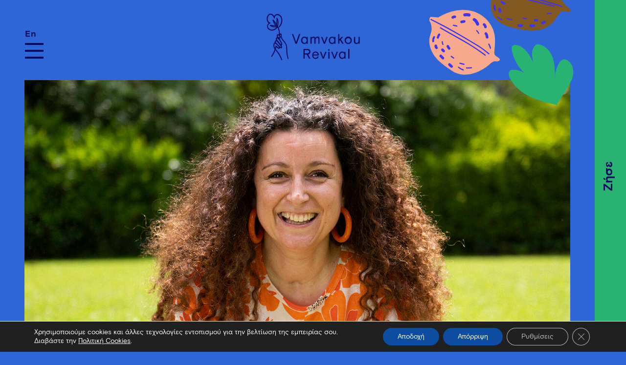

--- FILE ---
content_type: text/html; charset=UTF-8
request_url: https://www.vamvakourevival.org/event/staying-alive/
body_size: 15776
content:
<!DOCTYPE html><html lang="el" xmlns:og="http://opengraphprotocol.org/schema/" xmlns:fb="http://www.facebook.com/2008/fbml"><head><meta charset="UTF-8"><meta name="viewport" content="width=device-width, initial-scale=1"><link rel="profile" href="http://gmpg.org/xfn/11"><link rel="apple-touch-icon" sizes="180x180" href="https://www.vamvakourevival.org/wp-content/themes/vamvakou/dist/assets/images/favicon/apple-touch-icon.png"><link rel="icon" type="image/png" sizes="32x32" href="https://www.vamvakourevival.org/wp-content/themes/vamvakou/dist/assets/images/favicon/favicon-32x32.png"><link rel="icon" type="image/png" sizes="16x16" href="https://www.vamvakourevival.org/wp-content/themes/vamvakou/dist/assets/images/favicon/favicon-16x16.png"><link rel="manifest" href="https://www.vamvakourevival.org/wp-content/themes/vamvakou/dist/assets/images/favicon/site.webmanifest"><link rel="mask-icon" href="https://www.vamvakourevival.org/wp-content/themes/vamvakou/dist/assets/images/favicon/safari-pinned-tab.svg" color="#0c0b5e"><meta name="msapplication-TileColor" content="#ffffff"><meta name="theme-color" content="#ffffff"><meta name='robots' content='index, follow, max-image-preview:large, max-snippet:-1, max-video-preview:-1' /><link rel="alternate" hreflang="el" href="https://www.vamvakourevival.org/event/staying-alive/" /><link rel="alternate" hreflang="en" href="https://www.vamvakourevival.org/en/event/staying-alive/" /><link rel="alternate" hreflang="x-default" href="https://www.vamvakourevival.org/event/staying-alive/" /><link media="all" href="https://www.vamvakourevival.org/wp-content/cache/autoptimize/css/autoptimize_972ed3aaf6e386a98703dc43c329a4d9.css" rel="stylesheet"><link media="print" href="https://www.vamvakourevival.org/wp-content/cache/autoptimize/css/autoptimize_e84a81d26b93cb071ba03ea6aa3755a3.css" rel="stylesheet"><link media="screen" href="https://www.vamvakourevival.org/wp-content/cache/autoptimize/css/autoptimize_a71bbcaf609786ea4f8584b4ea213e10.css" rel="stylesheet"><title>Staying Alive (Σχεδόν Πέθανα) με την Κατερίνα Βρανά - Βαμβακού</title><meta name="description" content="Η αγαπημένη stand-up κωμικός, με όπλο το χιούμορ, μετέτρεψε τη συνάντησή της με το θάνατο σε πηγή αισιοδοξίας, έμπνευσης και δύναμης για ζωή." /><link rel="canonical" href="https://www.vamvakourevival.org/event/staying-alive/" /><meta property="og:locale" content="el_GR" /><meta property="og:type" content="article" /><meta property="og:title" content="Staying Alive (Σχεδόν Πέθανα) με την Κατερίνα Βρανά - Βαμβακού" /><meta property="og:description" content="Η αγαπημένη stand-up κωμικός, με όπλο το χιούμορ, μετέτρεψε τη συνάντησή της με το θάνατο σε πηγή αισιοδοξίας, έμπνευσης και δύναμης για ζωή." /><meta property="og:url" content="https://www.vamvakourevival.org/event/staying-alive/" /><meta property="og:site_name" content="Βαμβακού" /><meta property="og:image" content="https://www.vamvakourevival.org/wp-content/uploads/2022/06/DSC_9585.jpg" /><meta property="og:image:width" content="1486" /><meta property="og:image:height" content="991" /><meta property="og:image:type" content="image/jpeg" /><meta name="twitter:card" content="summary_large_image" /><meta name="twitter:label1" content="Εκτιμώμενος χρόνος ανάγνωσης" /><meta name="twitter:data1" content="1 λεπτό" /> <script type="application/ld+json" class="yoast-schema-graph">{"@context":"https://schema.org","@graph":[{"@type":"WebPage","@id":"https://www.vamvakourevival.org/event/staying-alive/","url":"https://www.vamvakourevival.org/event/staying-alive/","name":"Staying Alive (Σχεδόν Πέθανα) με την Κατερίνα Βρανά - Βαμβακού","isPartOf":{"@id":"https://www.vamvakourevival.org/#website"},"primaryImageOfPage":{"@id":"https://www.vamvakourevival.org/event/staying-alive/#primaryimage"},"image":{"@id":"https://www.vamvakourevival.org/event/staying-alive/#primaryimage"},"thumbnailUrl":"https://www.vamvakourevival.org/wp-content/uploads/2022/06/DSC_9585.jpg","datePublished":"2022-06-02T11:22:28+00:00","description":"Η αγαπημένη stand-up κωμικός, με όπλο το χιούμορ, μετέτρεψε τη συνάντησή της με το θάνατο σε πηγή αισιοδοξίας, έμπνευσης και δύναμης για ζωή.","breadcrumb":{"@id":"https://www.vamvakourevival.org/event/staying-alive/#breadcrumb"},"inLanguage":"el","potentialAction":[{"@type":"ReadAction","target":["https://www.vamvakourevival.org/event/staying-alive/"]}]},{"@type":"ImageObject","inLanguage":"el","@id":"https://www.vamvakourevival.org/event/staying-alive/#primaryimage","url":"https://www.vamvakourevival.org/wp-content/uploads/2022/06/DSC_9585.jpg","contentUrl":"https://www.vamvakourevival.org/wp-content/uploads/2022/06/DSC_9585.jpg","width":1486,"height":991},{"@type":"BreadcrumbList","@id":"https://www.vamvakourevival.org/event/staying-alive/#breadcrumb","itemListElement":[{"@type":"ListItem","position":1,"name":"Home","item":"https://www.vamvakourevival.org/"},{"@type":"ListItem","position":2,"name":"Εκδηλώσεις","item":"https://www.vamvakourevival.org/events/"},{"@type":"ListItem","position":3,"name":"Staying Alive (Σχεδόν Πέθανα) με την Κατερίνα Βρανά"}]},{"@type":"WebSite","@id":"https://www.vamvakourevival.org/#website","url":"https://www.vamvakourevival.org/","name":"Βαμβακού","description":"Vamvakou Revival","potentialAction":[{"@type":"SearchAction","target":{"@type":"EntryPoint","urlTemplate":"https://www.vamvakourevival.org/?s={search_term_string}"},"query-input":{"@type":"PropertyValueSpecification","valueRequired":true,"valueName":"search_term_string"}}],"inLanguage":"el"},{"@type":"Event","name":"Staying Alive (Σχεδόν Πέθανα) με την Κατερίνα Βρανά","description":"Η αγαπημένη stand-up κωμικός, με όπλο της το χιούμορ, κατάφερε να μετατρέψει τη συνάντησή της με το θάνατο σε πηγή αισιοδοξίας, έμπνευσης και δύναμης για ζωή. Αυτή τη συνάντηση, καθώς [&hellip;]","image":{"@id":"https://www.vamvakourevival.org/event/staying-alive/#primaryimage"},"url":"https://www.vamvakourevival.org/event/staying-alive/","offers":[{"@type":"Offer","url":"https://www.vamvakourevival.org/event/staying-alive/","price":0,"availability":"InStock","priceCurrency":"EUR","validFrom":"2022-05-02T00:00:00+00:00","validThrough":"2022-07-01T00:00:00+00:00"}],"eventAttendanceMode":"https://schema.org/OfflineEventAttendanceMode","eventStatus":"https://schema.org/EventScheduled","startDate":"2022-07-01T20:30:00+00:00","endDate":"2022-07-01T22:00:00+00:00","location":{"@type":"Place","name":"Σχολείο","description":"Δημοτικό σχολείο Βαμβακούς","url":"https://www.vamvakourevival.org/choros-diexagogis/scholio/","address":{"@type":"PostalAddress","streetAddress":"Βαμβακού","addressLocality":"Βαμβακού","addressRegion":"Λακωνίας","postalCode":"23067","addressCountry":"Ελλάδα"},"geo":{"@type":"GeoCoordinates","latitude":37.24335500000000109821485239081084728240966796875,"longitude":22.553751999999999355850377469323575496673583984375},"telephone":"2731-0-89703","sameAs":""},"@id":"https://www.vamvakourevival.org/event/staying-alive/#event","mainEntityOfPage":{"@id":"https://www.vamvakourevival.org/event/staying-alive/"}}]}</script> <link rel='dns-prefetch' href='//connect.facebook.net' /><link rel='dns-prefetch' href='//code.jquery.com' /><link rel="alternate" type="application/rss+xml" title="Ροή RSS &raquo; Βαμβακού" href="https://www.vamvakourevival.org/feed/" /><link rel="alternate" type="application/rss+xml" title="Ροή Σχολίων &raquo; Βαμβακού" href="https://www.vamvakourevival.org/comments/feed/" /><link rel="alternate" type="text/calendar" title="Βαμβακού &raquo; iCal Τροφοδοσία" href="https://www.vamvakourevival.org/events/?ical=1" /> <script type="text/javascript">window._wpemojiSettings = {"baseUrl":"https:\/\/s.w.org\/images\/core\/emoji\/16.0.1\/72x72\/","ext":".png","svgUrl":"https:\/\/s.w.org\/images\/core\/emoji\/16.0.1\/svg\/","svgExt":".svg","source":{"concatemoji":"https:\/\/www.vamvakourevival.org\/wp-includes\/js\/wp-emoji-release.min.js?ver=072806f650376670dfd8779ea9bbd52a"}};
/*! This file is auto-generated */
!function(s,n){var o,i,e;function c(e){try{var t={supportTests:e,timestamp:(new Date).valueOf()};sessionStorage.setItem(o,JSON.stringify(t))}catch(e){}}function p(e,t,n){e.clearRect(0,0,e.canvas.width,e.canvas.height),e.fillText(t,0,0);var t=new Uint32Array(e.getImageData(0,0,e.canvas.width,e.canvas.height).data),a=(e.clearRect(0,0,e.canvas.width,e.canvas.height),e.fillText(n,0,0),new Uint32Array(e.getImageData(0,0,e.canvas.width,e.canvas.height).data));return t.every(function(e,t){return e===a[t]})}function u(e,t){e.clearRect(0,0,e.canvas.width,e.canvas.height),e.fillText(t,0,0);for(var n=e.getImageData(16,16,1,1),a=0;a<n.data.length;a++)if(0!==n.data[a])return!1;return!0}function f(e,t,n,a){switch(t){case"flag":return n(e,"\ud83c\udff3\ufe0f\u200d\u26a7\ufe0f","\ud83c\udff3\ufe0f\u200b\u26a7\ufe0f")?!1:!n(e,"\ud83c\udde8\ud83c\uddf6","\ud83c\udde8\u200b\ud83c\uddf6")&&!n(e,"\ud83c\udff4\udb40\udc67\udb40\udc62\udb40\udc65\udb40\udc6e\udb40\udc67\udb40\udc7f","\ud83c\udff4\u200b\udb40\udc67\u200b\udb40\udc62\u200b\udb40\udc65\u200b\udb40\udc6e\u200b\udb40\udc67\u200b\udb40\udc7f");case"emoji":return!a(e,"\ud83e\udedf")}return!1}function g(e,t,n,a){var r="undefined"!=typeof WorkerGlobalScope&&self instanceof WorkerGlobalScope?new OffscreenCanvas(300,150):s.createElement("canvas"),o=r.getContext("2d",{willReadFrequently:!0}),i=(o.textBaseline="top",o.font="600 32px Arial",{});return e.forEach(function(e){i[e]=t(o,e,n,a)}),i}function t(e){var t=s.createElement("script");t.src=e,t.defer=!0,s.head.appendChild(t)}"undefined"!=typeof Promise&&(o="wpEmojiSettingsSupports",i=["flag","emoji"],n.supports={everything:!0,everythingExceptFlag:!0},e=new Promise(function(e){s.addEventListener("DOMContentLoaded",e,{once:!0})}),new Promise(function(t){var n=function(){try{var e=JSON.parse(sessionStorage.getItem(o));if("object"==typeof e&&"number"==typeof e.timestamp&&(new Date).valueOf()<e.timestamp+604800&&"object"==typeof e.supportTests)return e.supportTests}catch(e){}return null}();if(!n){if("undefined"!=typeof Worker&&"undefined"!=typeof OffscreenCanvas&&"undefined"!=typeof URL&&URL.createObjectURL&&"undefined"!=typeof Blob)try{var e="postMessage("+g.toString()+"("+[JSON.stringify(i),f.toString(),p.toString(),u.toString()].join(",")+"));",a=new Blob([e],{type:"text/javascript"}),r=new Worker(URL.createObjectURL(a),{name:"wpTestEmojiSupports"});return void(r.onmessage=function(e){c(n=e.data),r.terminate(),t(n)})}catch(e){}c(n=g(i,f,p,u))}t(n)}).then(function(e){for(var t in e)n.supports[t]=e[t],n.supports.everything=n.supports.everything&&n.supports[t],"flag"!==t&&(n.supports.everythingExceptFlag=n.supports.everythingExceptFlag&&n.supports[t]);n.supports.everythingExceptFlag=n.supports.everythingExceptFlag&&!n.supports.flag,n.DOMReady=!1,n.readyCallback=function(){n.DOMReady=!0}}).then(function(){return e}).then(function(){var e;n.supports.everything||(n.readyCallback(),(e=n.source||{}).concatemoji?t(e.concatemoji):e.wpemoji&&e.twemoji&&(t(e.twemoji),t(e.wpemoji)))}))}((window,document),window._wpemojiSettings);</script> <link rel='stylesheet' id='dashicons-css' href='https://www.vamvakourevival.org/wp-includes/css/dashicons.min.css?ver=072806f650376670dfd8779ea9bbd52a' type='text/css' media='all' /> <script type="text/javascript" src="https://code.jquery.com/jquery-3.7.1.min.js?ver=3.7.1" id="jquery-js"></script> <script type="text/javascript" id="wc-add-to-cart-js-extra">var wc_add_to_cart_params = {"ajax_url":"\/wp-admin\/admin-ajax.php","wc_ajax_url":"\/?wc-ajax=%%endpoint%%","i18n_view_cart":"\u039a\u03b1\u03bb\u03ac\u03b8\u03b9","cart_url":"https:\/\/www.vamvakourevival.org\/checkout\/","is_cart":"","cart_redirect_after_add":"no"};</script> <script type="text/javascript" id="woocommerce-js-extra">var woocommerce_params = {"ajax_url":"\/wp-admin\/admin-ajax.php","wc_ajax_url":"\/?wc-ajax=%%endpoint%%","i18n_password_show":"\u0395\u03bc\u03c6\u03ac\u03bd\u03b9\u03c3\u03b7 \u03c3\u03c5\u03bd\u03b8\u03b7\u03bc\u03b1\u03c4\u03b9\u03ba\u03bf\u03cd","i18n_password_hide":"\u0391\u03c0\u03cc\u03ba\u03c1\u03c5\u03c8\u03b7 \u03c3\u03c5\u03bd\u03b8\u03b7\u03bc\u03b1\u03c4\u03b9\u03ba\u03bf\u03cd"};</script> <script type="text/javascript" id="loadmore-js-extra">var loadmore_params = {"ajaxurl":"https:\/\/www.vamvakourevival.org\/wp-admin\/admin-ajax.php","posts":"{\"page\":0,\"post_type\":\"tribe_events\",\"error\":\"\",\"m\":\"\",\"p\":24697,\"post_parent\":\"\",\"subpost\":\"\",\"subpost_id\":\"\",\"attachment\":\"\",\"attachment_id\":0,\"pagename\":\"\",\"page_id\":\"\",\"second\":\"\",\"minute\":\"\",\"hour\":\"\",\"day\":0,\"monthnum\":0,\"year\":0,\"w\":0,\"category_name\":\"\",\"tag\":\"\",\"cat\":\"\",\"tag_id\":\"\",\"author\":\"\",\"author_name\":\"\",\"feed\":\"\",\"tb\":\"\",\"paged\":0,\"meta_key\":\"\",\"meta_value\":\"\",\"preview\":\"\",\"s\":\"\",\"sentence\":\"\",\"title\":\"\",\"fields\":\"all\",\"menu_order\":\"\",\"embed\":\"\",\"category__in\":[],\"category__not_in\":[],\"category__and\":[],\"post__in\":[],\"post__not_in\":[],\"post_name__in\":[],\"tag__in\":[],\"tag__not_in\":[],\"tag__and\":[],\"tag_slug__in\":[],\"tag_slug__and\":[],\"post_parent__in\":[],\"post_parent__not_in\":[],\"author__in\":[],\"author__not_in\":[],\"search_columns\":[],\"_wpml_backup\":{\"tribe_events\":\"staying-alive\"},\"name\":\"staying-alive\",\"tribe_remove_date_filters\":true,\"tribe_include_date_meta\":false,\"ignore_sticky_posts\":false,\"suppress_filters\":false,\"cache_results\":true,\"update_post_term_cache\":true,\"update_menu_item_cache\":false,\"lazy_load_term_meta\":true,\"update_post_meta_cache\":true,\"posts_per_page\":10,\"nopaging\":false,\"comments_per_page\":\"50\",\"no_found_rows\":false,\"order\":\"DESC\"}","current_page":"1","max_page":"0"};</script> <link rel="https://api.w.org/" href="https://www.vamvakourevival.org/wp-json/" /><link rel="alternate" title="JSON" type="application/json" href="https://www.vamvakourevival.org/wp-json/wp/v2/tribe_events/24697" /><link rel="EditURI" type="application/rsd+xml" title="RSD" href="https://www.vamvakourevival.org/xmlrpc.php?rsd" /><link rel='shortlink' href='https://www.vamvakourevival.org/?p=24697' /><link rel="alternate" title="oEmbed (JSON)" type="application/json+oembed" href="https://www.vamvakourevival.org/wp-json/oembed/1.0/embed?url=https%3A%2F%2Fwww.vamvakourevival.org%2Fevent%2Fstaying-alive%2F" /><link rel="alternate" title="oEmbed (XML)" type="text/xml+oembed" href="https://www.vamvakourevival.org/wp-json/oembed/1.0/embed?url=https%3A%2F%2Fwww.vamvakourevival.org%2Fevent%2Fstaying-alive%2F&#038;format=xml" /><meta name="generator" content="WPML ver:4.8.5 stt:1,13;" /><meta name="et-api-version" content="v1"><meta name="et-api-origin" content="https://www.vamvakourevival.org"><link rel="https://theeventscalendar.com/" href="https://www.vamvakourevival.org/wp-json/tribe/tickets/v1/" /><meta name="tec-api-version" content="v1"><meta name="tec-api-origin" content="https://www.vamvakourevival.org"><link rel="alternate" href="https://www.vamvakourevival.org/wp-json/tribe/events/v1/events/24697" /> <noscript><style>.woocommerce-product-gallery{ opacity: 1 !important; }</style></noscript></head><body class="wp-singular tribe_events-template-default single single-tribe_events postid-24697 wp-theme-vamvakou theme-vamvakou woocommerce-no-js tribe-events-page-template tribe-no-js tec-no-tickets-on-recurring tec-no-rsvp-on-recurring tribe-filter-live simple-blue-bgd event-cat-6 events-single tribe-events-style-full tribe-events-style-theme tribe-theme-vamvakou"><div id="page" class="site"><header id="masthead" class="site-header inner" role="banner"><nav id="site-navigation" class="main-navigation" role="navigation"><div class="site-branding"><div class="logo"><p class="site-title"><a href="https://www.vamvakourevival.org/" rel="home"> <noscript><img src="https://www.vamvakourevival.org/wp-content/themes/vamvakou/dist/assets/images/vamvakou-revival-logo.svg" alt="Βαμβακού"></noscript><img class="lazyload" src='data:image/svg+xml,%3Csvg%20xmlns=%22http://www.w3.org/2000/svg%22%20viewBox=%220%200%20210%20140%22%3E%3C/svg%3E' data-src="https://www.vamvakourevival.org/wp-content/themes/vamvakou/dist/assets/images/vamvakou-revival-logo.svg" alt="Βαμβακού"> </a></p></div></div><div class="langs-btn"><div class="wpml-ls-statics-shortcode_actions wpml-ls wpml-ls-legacy-list-horizontal"><ul role="menu"><li class="wpml-ls-slot-shortcode_actions wpml-ls-item wpml-ls-item-el wpml-ls-current-language wpml-ls-first-item wpml-ls-item-legacy-list-horizontal" role="none"> <a href="https://www.vamvakourevival.org/event/staying-alive/" class="wpml-ls-link" role="menuitem" > <span class="wpml-ls-native" role="menuitem">Ελ</span></a></li><li class="wpml-ls-slot-shortcode_actions wpml-ls-item wpml-ls-item-en wpml-ls-last-item wpml-ls-item-legacy-list-horizontal" role="none"> <a href="https://www.vamvakourevival.org/en/event/staying-alive/" class="wpml-ls-link" role="menuitem"  aria-label="Μετάβαση σε En" title="Μετάβαση σε En" > <span class="wpml-ls-native" lang="en">En</span></a></li></ul></div></div> <button class="menu-toggle" aria-controls="primary-menu" aria-expanded="false"><span>MENU</span></button><div class="links"><div class="langs"><div class="wpml-ls-statics-shortcode_actions wpml-ls wpml-ls-legacy-list-horizontal"><ul role="menu"><li class="wpml-ls-slot-shortcode_actions wpml-ls-item wpml-ls-item-el wpml-ls-current-language wpml-ls-first-item wpml-ls-item-legacy-list-horizontal" role="none"> <a href="https://www.vamvakourevival.org/event/staying-alive/" class="wpml-ls-link" role="menuitem" > <span class="wpml-ls-native" role="menuitem">Ελ</span></a></li><li class="wpml-ls-slot-shortcode_actions wpml-ls-item wpml-ls-item-en wpml-ls-last-item wpml-ls-item-legacy-list-horizontal" role="none"> <a href="https://www.vamvakourevival.org/en/event/staying-alive/" class="wpml-ls-link" role="menuitem"  aria-label="Μετάβαση σε En" title="Μετάβαση σε En" > <span class="wpml-ls-native" lang="en">En</span></a></li></ul></div></div><div class="social"> <a href="https://www.facebook.com/VamvakouRevival/" target="_blank" class="facebook">facebook</a> <a href="https://www.instagram.com/vamvakourevivalorg/" target="_blank" class="instagram">instagram</a></div></div><div class="anim leaf"></div><div class="main_menu"><ul id="primary-menu" class="menu"><li id="menu-item-569" class="menu-item menu-item-type-custom menu-item-object-custom menu-item-has-children menu-item-569"><a href="javascript:void(0)">Ζήσε</a><ul class="sub-menu"><li id="menu-item-600" class="menu-item menu-item-type-post_type menu-item-object-page menu-item-600"><a href="https://www.vamvakourevival.org/zise-sti-vamvakou/">Ζήσε στη Βαμβακού</a></li><li id="menu-item-1737" class="menu-item menu-item-type-post_type menu-item-object-page menu-item-1737"><a href="https://www.vamvakourevival.org/remote-working/">Remote working / Digital nomads</a></li><li id="menu-item-26439" class="menu-item menu-item-type-post_type menu-item-object-page menu-item-26439"><a href="https://www.vamvakourevival.org/vamvakou-incubator/">Επιχειρηματικότητα</a></li><li id="menu-item-595" class="menu-item menu-item-type-post_type menu-item-object-page current_page_parent menu-item-595"><a href="https://www.vamvakourevival.org/istories-anthropon/">Ιστορίες ανθρώπων</a></li></ul></li><li id="menu-item-568" class="menu-item menu-item-type-custom menu-item-object-custom menu-item-has-children menu-item-568"><a href="javascript:void(0)">Επισκέψου</a><ul class="sub-menu"><li id="menu-item-599" class="menu-item menu-item-type-post_type menu-item-object-page menu-item-599"><a href="https://www.vamvakourevival.org/episkepsou-ti-vamvakou/">Επισκέψου τη Βαμβακού</a></li><li id="menu-item-4258" class="menu-item menu-item-type-post_type menu-item-object-page menu-item-4258"><a href="https://www.vamvakourevival.org/diamoni/">Πού θα μείνεις</a></li><li id="menu-item-4259" class="menu-item menu-item-type-post_type menu-item-object-page menu-item-4259"><a href="https://www.vamvakourevival.org/voureiko/">Πού θα φας</a></li><li id="menu-item-3098" class="menu-item menu-item-type-custom menu-item-object-custom current-menu-item current_page_item menu-item-3098"><a href="https://www.vamvakourevival.org/events/">Τι θα κάνεις</a></li></ul></li><li id="menu-item-570" class="menu-item menu-item-type-custom menu-item-object-custom menu-item-has-children menu-item-570"><a href="javascript:void(0)">Το project</a><ul class="sub-menu"><li id="menu-item-1741" class="menu-item menu-item-type-post_type menu-item-object-page menu-item-1741"><a href="https://www.vamvakourevival.org/o-organismos/">Ο οργανισμός</a></li><li id="menu-item-1745" class="menu-item menu-item-type-post_type menu-item-object-page menu-item-1745"><a href="https://www.vamvakourevival.org/perigrafi-ergou/">Περιγραφή έργου</a></li><li id="menu-item-1748" class="menu-item menu-item-type-post_type menu-item-object-page menu-item-1748"><a href="https://www.vamvakourevival.org/i-omada/">Η ομάδα</a></li><li id="menu-item-15125" class="menu-item menu-item-type-post_type menu-item-object-page menu-item-15125"><a href="https://www.vamvakourevival.org/timeline/">Εξέλιξη &#038; ορόσημα</a></li></ul></li><li id="menu-item-571" class="menu-item menu-item-type-custom menu-item-object-custom menu-item-has-children menu-item-571"><a href="javascript:void(0)">Το χωριό</a><ul class="sub-menu"><li id="menu-item-1754" class="menu-item menu-item-type-post_type menu-item-object-page menu-item-1754"><a href="https://www.vamvakourevival.org/istoria/">Ιστορία</a></li><li id="menu-item-1753" class="menu-item menu-item-type-post_type menu-item-object-page menu-item-1753"><a href="https://www.vamvakourevival.org/evergetes/">Ευεργέτες</a></li></ul></li></ul></div><div class="main_menu_small"><ul id="main-menu-small" class="menu"><li id="menu-item-54774" class="menu-item menu-item-type-custom menu-item-object-custom menu-item-54774"><a target="_blank" href="https://culturalroute.vamvakourevival.org/">Ψηφιακή πολιτιστική διαδρομή</a></li><li id="menu-item-1857" class="menu-item menu-item-type-post_type menu-item-object-page menu-item-1857"><a href="https://www.vamvakourevival.org/vlab/">V.Lab</a></li><li id="menu-item-614" class="menu-item menu-item-type-post_type_archive menu-item-object-neo menu-item-614"><a href="https://www.vamvakourevival.org/nea/">Νέα</a></li><li id="menu-item-1801" class="menu-item menu-item-type-post_type menu-item-object-page menu-item-1801"><a href="https://www.vamvakourevival.org/video-gallery/">Video gallery</a></li><li id="menu-item-1804" class="menu-item menu-item-type-post_type menu-item-object-page menu-item-1804"><a href="https://www.vamvakourevival.org/photo-gallery/">Photo gallery</a></li><li id="menu-item-1860" class="menu-item menu-item-type-post_type menu-item-object-page menu-item-1860"><a href="https://www.vamvakourevival.org/prosvasi/">Πώς να φτάσετε στη Βαμβακού:</a></li><li id="menu-item-1776" class="menu-item menu-item-type-post_type menu-item-object-page menu-item-1776"><a href="https://www.vamvakourevival.org/epikinonia/">Επικοινωνία</a></li></ul></div><div class="anim eye"></div></nav></header><div id="content" class="site-content"><div class="live_btn button" data-direction="right"><a href="/vamvakou/zise-sti-vamvakou/"><span>Ζήσε</span></a></div> <svg class="right menuBulge desktop inner" data-direction="right" data-url="/vamvakou/zise-sti-vamvakou/" viewBox="64 0 100 600" width="100px" height="600px"> <g> <path class="morph" d="M169.7,100C154.2,194.7,264,238.9,264,300c0,53.5,35.2,105.3,50.7,200c3.7,22.3-125.5,73.3-124.7,100V0C189.2,26.8,173.4,77.7,169.7,100z"></path> </g> </svg> <svg class="right menuBulge mobile inner" data-direction="right" data-url="/vamvakou/zise-sti-vamvakou/" viewBox="56 0 100 600" width="100px" height="600px"> <g> <path class="morph" d="M169.7,100C154.2,194.7,264,238.9,264,300c0,53.5,35.2,105.3,50.7,200c3.7,22.3-125.5,73.3-124.7,100V0C189.2,26.8,173.4,77.7,169.7,100z"></path> </g> </svg><div id="primary" class="content-area"><main id="main" class="site-main pad-right" role="main"><article id="post-24697" class="container inside post-24697 tribe_events type-tribe_events status-publish has-post-thumbnail hentry tribe_events_cat-politistika cat_politistika"><div class="post-thumbnail"> <noscript><img class="wpsmartcrop-image" src="https://www.vamvakourevival.org/wp-content/uploads/2022/06/DSC_9585-1486x780.jpg" alt="Staying Alive (Σχεδόν Πέθανα) με την Κατερίνα Βρανά"></noscript><img class="lazyload wpsmartcrop-image" src='data:image/svg+xml,%3Csvg%20xmlns=%22http://www.w3.org/2000/svg%22%20viewBox=%220%200%20210%20140%22%3E%3C/svg%3E' data-src="https://www.vamvakourevival.org/wp-content/uploads/2022/06/DSC_9585-1486x780.jpg" alt="Staying Alive (Σχεδόν Πέθανα) με την Κατερίνα Βρανά"></div><div class="main-content"><div class="left-column"><div class="info-cell"><div class="bgd"> <svg x="0px" y="0px" width="100%" height="100%" viewBox="0 0 100 100" preserveAspectRatio="none"> <polygon style="fill:#000000;" points="1.80,0 0,100.100 100.100,97.97 100.100,1.90 " /> </svg></div><header class="entry-header"><div class="cat"> <a href="https://www.vamvakourevival.org/events/category/politistika/">Πολιτιστικές εκδηλώσεις</a></div><h1 class="entry-title">Staying Alive (Σχεδόν Πέθανα) με την Κατερίνα Βρανά</h1><div class="entry-dates"> <span class="icon"> <svg x="0px" y="0px" width="40px" height="40px" viewBox="-3.333 -2 40 40" enable-background="new -3.333 -2 40 40" xml:space="preserve"> <path fill="#FFFFFF" d="M7.734,11.601H5.156v2.578h2.578V11.601z M12.891,11.601h-2.579v2.578h2.579V11.601z M18.046,11.601h-2.578
 v2.578h2.578V11.601z M20.624,2.578h-1.289V0h-2.578v2.578H6.445V0H3.867v2.578H2.578c-1.417,0.001-2.566,1.15-2.565,2.568v0.01
 L0,23.201c0,1.424,1.154,2.578,2.578,2.578h18.046c1.422-0.004,2.574-1.156,2.578-2.578V5.156
 C23.198,3.734,22.046,2.582,20.624,2.578 M20.624,23.201H2.578V9.023h18.046V23.201z" /> </svg> </span> <span class="date"> <strong>Πα 01/07/2022</strong> 20:30 - 22:00 </span></div><div class="entry-venue"> <span class="icon"> <svg x="0px" y="0px" width="40px" height="40px" viewBox="-7 -3 40 40" enable-background="new -7 -3 40 40" xml:space="preserve"> <path fill="#FFFFFF" d="M13.656,6.827C13.656,3.063,10.592,0,6.828,0C3.063,0,0,3.063,0,6.827c0,3.242,2.276,5.951,5.311,6.645V22
 h3.035v-8.528C11.379,12.778,13.656,10.069,13.656,6.827 M6.828,10.62c-2.091,0-3.793-1.7-3.793-3.793
 c0-2.092,1.702-3.793,3.793-3.793c2.09,0,3.793,1.701,3.793,3.793C10.622,8.92,8.918,10.62,6.828,10.62" /> </svg> </span> <a href="https://www.google.com/maps/search/?api=1&#038;query=37.243355,22.553752" target="_blank">Σχολείο</a></div><div class="entry-info"><div class="info"><p style="font-weight: 400;">Stand-up comedy show</p><p style="font-weight: 400;"><strong>Συντελεστής:</strong> Κατερίνα Βρανά, stand up κωμικός</p><p style="font-weight: 400;"><strong>Κατάλληλο για όλους </strong></p></div><div class="cost"> <span class="label"><strong>Είσοδος:</strong></span> <span>Free</span></div></div></header></div></div><div class="right-column"><div class="entry-content"><p style="font-weight: 400;">Η αγαπημένη stand-up κωμικός, με όπλο της το χιούμορ, κατάφερε να μετατρέψει τη συνάντησή της με το θάνατο σε πηγή αισιοδοξίας, έμπνευσης και δύναμης για ζωή. Αυτή τη συνάντηση, καθώς και τη θυελλώδη περιπέτεια της υγείας της διακωμωδεί μοναδικά σε μία απολαυστική παράσταση, στην οποία μιλά για όλα! Για Μαλαισιανούς, Άγγλους κι Έλληνες γιατρούς, τσαχπίνες νοσηλεύτριες και γοητευτικούς φυσικοθεραπευτές. Για το πώς η κορτιζόνη αντικαθιστά το μπότοξ, αλλά τίποτα δεν αντικαθιστά ένα σωστό ζευγάρι σκουλαρίκια.</p><div class="credits_info"></div></div></div></div></article><div class="event-cat-icon"></div><div class="button-cell"><div class="more"><div class="bgd"> <svg x="0px" y="0px" width="100%" height="100%" viewBox="0 0 100 100" preserveAspectRatio="none"> <polygon style="fill:#0C0B5E;" points="99.5,0 1.502,0.665 0,100.05 100.8,100 "></polygon> </svg></div> <a id="goback" href="javascript:void(0);">Πίσω στις εκδηλώσεις</a></div></div></main></div></div><footer id="colophon" class="site-footer pad-middle is-visible" role="contentinfo"><div class="container footer-menu"><div class="column"><div class="menu-footer-menu-1-gr-container"><ul id="menu-footer-menu-1-gr" class="menu"><li id="menu-item-496" class="menu-item menu-item-type-custom menu-item-object-custom menu-item-has-children menu-item-496"><a href="javascript:void(0)">Επισκέψου</a><ul class="sub-menu"><li id="menu-item-533" class="menu-item menu-item-type-post_type menu-item-object-page menu-item-533"><a href="https://www.vamvakourevival.org/episkepsou-ti-vamvakou/">Επισκέψου τη Βαμβακού</a></li><li id="menu-item-4288" class="menu-item menu-item-type-post_type menu-item-object-page menu-item-4288"><a href="https://www.vamvakourevival.org/diamoni/">Πού θα μείνεις</a></li><li id="menu-item-4287" class="menu-item menu-item-type-post_type menu-item-object-page menu-item-4287"><a href="https://www.vamvakourevival.org/voureiko/">Πού θα φας</a></li><li id="menu-item-3101" class="menu-item menu-item-type-custom menu-item-object-custom current-menu-item current_page_item menu-item-3101"><a href="https://www.vamvakourevival.org/events/">Τι θα κάνεις</a></li><li id="menu-item-1778" class="menu-item menu-item-type-post_type menu-item-object-page menu-item-1778"><a href="https://www.vamvakourevival.org/vlab/">V.Lab</a></li></ul></li></ul></div></div><div class="column"><div class="menu-footer-menu-2-gr-container"><ul id="menu-footer-menu-2-gr" class="menu"><li id="menu-item-559" class="menu-item menu-item-type-custom menu-item-object-custom menu-item-has-children menu-item-559"><a href="javascript:void(0)">Ζήσε</a><ul class="sub-menu"><li id="menu-item-603" class="menu-item menu-item-type-post_type menu-item-object-page menu-item-603"><a href="https://www.vamvakourevival.org/zise-sti-vamvakou/">Ζήσε στη Βαμβακού</a></li><li id="menu-item-1766" class="menu-item menu-item-type-post_type menu-item-object-page menu-item-1766"><a href="https://www.vamvakourevival.org/giati-na-erthis/">Γιατί να έρθεις</a></li><li id="menu-item-1767" class="menu-item menu-item-type-post_type menu-item-object-page menu-item-1767"><a href="https://www.vamvakourevival.org/remote-working/">Remote working / Digital nomads</a></li><li id="menu-item-26442" class="menu-item menu-item-type-post_type menu-item-object-page menu-item-26442"><a href="https://www.vamvakourevival.org/vamvakou-incubator/">Επιχειρηματικότητα</a></li><li id="menu-item-1765" class="menu-item menu-item-type-post_type menu-item-object-page current_page_parent menu-item-1765"><a href="https://www.vamvakourevival.org/istories-anthropon/">Ιστορίες ανθρώπων</a></li></ul></li></ul></div></div><div class="column"><div class="menu-footer-menu-3-gr-container"><ul id="menu-footer-menu-3-gr" class="menu"><li id="menu-item-497" class="menu-item menu-item-type-custom menu-item-object-custom menu-item-has-children menu-item-497"><a href="javascript:void(0)">Το project</a><ul class="sub-menu"><li id="menu-item-1770" class="menu-item menu-item-type-post_type menu-item-object-page menu-item-1770"><a href="https://www.vamvakourevival.org/o-organismos/">Ο οργανισμός</a></li><li id="menu-item-1769" class="menu-item menu-item-type-post_type menu-item-object-page menu-item-1769"><a href="https://www.vamvakourevival.org/perigrafi-ergou/">Περιγραφή έργου</a></li><li id="menu-item-1768" class="menu-item menu-item-type-post_type menu-item-object-page menu-item-1768"><a href="https://www.vamvakourevival.org/i-omada/">Η ομάδα</a></li><li id="menu-item-15126" class="menu-item menu-item-type-post_type menu-item-object-page menu-item-15126"><a href="https://www.vamvakourevival.org/timeline/">Εξέλιξη &#038; ορόσημα</a></li></ul></li></ul></div></div><div class="column"><div class="menu-footer-menu-4-gr-container"><ul id="menu-footer-menu-4-gr" class="menu"><li id="menu-item-504" class="menu-item menu-item-type-custom menu-item-object-custom menu-item-has-children menu-item-504"><a href="javascript:void(0)">Το χωριό</a><ul class="sub-menu"><li id="menu-item-54777" class="menu-item menu-item-type-custom menu-item-object-custom menu-item-54777"><a target="_blank" href="https://culturalroute.vamvakourevival.org/">Ψηφιακή πολιτιστική διαδρομή</a></li><li id="menu-item-1772" class="menu-item menu-item-type-post_type menu-item-object-page menu-item-1772"><a href="https://www.vamvakourevival.org/istoria/">Ιστορία</a></li><li id="menu-item-1771" class="menu-item menu-item-type-post_type menu-item-object-page menu-item-1771"><a href="https://www.vamvakourevival.org/evergetes/">Ευεργέτες</a></li></ul></li></ul></div></div></div><div class="anim leaf"></div><div class="container footer-info"><div class="column logo"> <a href="https://www.vamvakourevival.org/"><noscript><img src="https://www.vamvakourevival.org/wp-content/themes/vamvakou/dist/assets/images/vamvakou-logo-footer.svg" alt="Βαμβακού"></noscript><img class="lazyload" src='data:image/svg+xml,%3Csvg%20xmlns=%22http://www.w3.org/2000/svg%22%20viewBox=%220%200%20210%20140%22%3E%3C/svg%3E' data-src="https://www.vamvakourevival.org/wp-content/themes/vamvakou/dist/assets/images/vamvakou-logo-footer.svg" alt="Βαμβακού"></a></div><div class="column contact"> <a href="mailto:info@vamvakourevival.org">info@vamvakourevival.org</a> <a href="tel:+302731076233">+302731076233</a></div><div class="column social"> <a href="https://www.facebook.com/VamvakouRevival/" target="_blank" class="facebook">facebook</a> <a href="https://www.instagram.com/vamvakourevivalorg/" target="_blank" class="instagram">instagram</a></div><div class="column newsletter"><p class="title">Εγγραφή στο newsletter</p><div id="mc_embed_signup"><form action="https://vamvakourevival.us3.list-manage.com/subscribe?u=34e0819a10b5ba117eefd49f5&amp;id=a1eee9e38d"
 method="post" id="mc-embedded-subscribe-form" name="mc-embedded-subscribe-form" class="validate" target="_blank"
 novalidate class="newletter-form"><div id="mc_embed_signup_scroll"><div class="mc-field-group"> <input type="email" value="" name="EMAIL" class="required email" placeholder="" id="mce-EMAIL"> <input type="submit" value="Submit" name="subscribe" id="mc-embedded-subscribe" class="button"></div><div id="mce-responses" class="clear"><div class="response" id="mce-error-response" style="display:none"></div><div class="response" id="mce-success-response" style="display:none"></div></div><div style="position: absolute; left: -5000px;" aria-hidden="true"><input type="text" name="b_34e0819a10b5ba117eefd49f5_a1eee9e38d"
 tabindex="-1" value=""></div></div></form></div></div></div><div class="anim nuts"><div class="nut_1 anim_inner_1"></div><div class="nut_2 anim_inner_2"></div></div><div class="container footer-bottom"><div class="column sponsor"> <a href="https://www.snf.org/el/" target="_blank"> <span>Αποκλειστική δωρεά</span> <noscript><img class="short-view" src="https://www.vamvakourevival.org/wp-content/themes/vamvakou/dist/assets/images/snf-tagline-logo-footer.svg" alt="Ίδρυμα Σταύρος Νιάρχος"></noscript><img class="lazyload short-view" src='data:image/svg+xml,%3Csvg%20xmlns=%22http://www.w3.org/2000/svg%22%20viewBox=%220%200%20210%20140%22%3E%3C/svg%3E' data-src="https://www.vamvakourevival.org/wp-content/themes/vamvakou/dist/assets/images/snf-tagline-logo-footer.svg" alt="Ίδρυμα Σταύρος Νιάρχος"> <noscript><img class="long-view" src="https://www.vamvakourevival.org/wp-content/themes/vamvakou/dist/assets/images/snf-tagline-logo-footer-full-width.svg" alt="Ίδρυμα Σταύρος Νιάρχος"></noscript><img class="lazyload long-view" src='data:image/svg+xml,%3Csvg%20xmlns=%22http://www.w3.org/2000/svg%22%20viewBox=%220%200%20210%20140%22%3E%3C/svg%3E' data-src="https://www.vamvakourevival.org/wp-content/themes/vamvakou/dist/assets/images/snf-tagline-logo-footer-full-width.svg" alt="Ίδρυμα Σταύρος Νιάρχος"> </a></div><div class="column menu-credits"><div class="menu"><div class="menu-footer-menu-bottom-gr-container"><ul id="menu-footer-menu-bottom-gr" class="menu"><li id="menu-item-1792" class="menu-item menu-item-type-post_type menu-item-object-page menu-item-privacy-policy menu-item-1792"><a rel="privacy-policy" href="https://www.vamvakourevival.org/ori-chrisis/">Όροι χρήσης</a></li><li id="menu-item-1806" class="menu-item menu-item-type-post_type_archive menu-item-object-neo menu-item-1806"><a href="https://www.vamvakourevival.org/nea/">Νέα</a></li><li id="menu-item-1777" class="menu-item menu-item-type-post_type menu-item-object-page menu-item-1777"><a href="https://www.vamvakourevival.org/epikinonia/">Επικοινωνία</a></li></ul></div></div><div class="credits"> <span>© 2026 Vamvakou Revival</span><a href="https://www.bobstudio.gr/" target="_blank">Design by Bob Studio</a> — <a href="https://www.tool.gr" target="_blank">Developed by Tool</a></div></div></div></footer></div> <script type="speculationrules">{"prefetch":[{"source":"document","where":{"and":[{"href_matches":"\/*"},{"not":{"href_matches":["\/wp-*.php","\/wp-admin\/*","\/wp-content\/uploads\/*","\/wp-content\/*","\/wp-content\/plugins\/*","\/wp-content\/themes\/vamvakou\/*","\/*\\?(.+)"]}},{"not":{"selector_matches":"a[rel~=\"nofollow\"]"}},{"not":{"selector_matches":".no-prefetch, .no-prefetch a"}}]},"eagerness":"conservative"}]}</script> <script>( function ( body ) {
			'use strict';
			body.className = body.className.replace( /\btribe-no-js\b/, 'tribe-js' );
		} )( document.body );</script> <aside id="moove_gdpr_cookie_info_bar" class="moove-gdpr-info-bar-hidden moove-gdpr-align-center moove-gdpr-dark-scheme gdpr_infobar_postion_bottom" aria-label="Cookie Banner για GDPR" style="display: none;"><div class="moove-gdpr-info-bar-container"><div class="moove-gdpr-info-bar-content"><div class="moove-gdpr-cookie-notice"><p>Χρησιμοποιούμε cookies και άλλες τεχνολογίες εντοπισμού για την βελτίωση της εμπειρίας σου. Διαβάστε την <a href="https://www.vamvakourevival.org/ori-chrisis/" target="_blank" rel="noopener">Πολιτική Cookies</a>.</p> <button class="moove-gdpr-infobar-close-btn gdpr-content-close-btn" aria-label="Κλείσιμο του Cookie banner για το GDPR"> <span class="gdpr-sr-only">Κλείσιμο του Cookie banner για το GDPR</span> <i class="moovegdpr-arrow-close"></i> </button></div><div class="moove-gdpr-button-holder"> <button class="mgbutton moove-gdpr-infobar-allow-all gdpr-fbo-0" aria-label="Αποδοχή" >Αποδοχή</button> <button class="mgbutton moove-gdpr-infobar-reject-btn gdpr-fbo-1 "  aria-label="Απόρριψη">Απόρριψη</button> <button class="mgbutton moove-gdpr-infobar-settings-btn change-settings-button gdpr-fbo-2" aria-haspopup="true" data-href="#moove_gdpr_cookie_modal"  aria-label="Ρυθμίσεις">Ρυθμίσεις</button> <button class="moove-gdpr-infobar-close-btn gdpr-fbo-3" aria-label="Κλείσιμο του Cookie banner για το GDPR" > <span class="gdpr-sr-only">Κλείσιμο του Cookie banner για το GDPR</span> <i class="moovegdpr-arrow-close"></i> </button></div></div></div></aside>  <script>var tribe_l10n_datatables = {"aria":{"sort_ascending":": activate to sort column ascending","sort_descending":": activate to sort column descending"},"length_menu":"Show _MENU_ entries","empty_table":"No data available in table","info":"Showing _START_ to _END_ of _TOTAL_ entries","info_empty":"Showing 0 to 0 of 0 entries","info_filtered":"(filtered from _MAX_ total entries)","zero_records":"No matching records found","search":"Search:","all_selected_text":"All items on this page were selected. ","select_all_link":"Select all pages","clear_selection":"Clear Selection.","pagination":{"all":"All","next":"Next","previous":"Previous"},"select":{"rows":{"0":"","_":": Selected %d rows","1":": Selected 1 row"}},"datepicker":{"dayNames":["\u039a\u03c5\u03c1\u03b9\u03b1\u03ba\u03ae","\u0394\u03b5\u03c5\u03c4\u03ad\u03c1\u03b1","\u03a4\u03c1\u03af\u03c4\u03b7","\u03a4\u03b5\u03c4\u03ac\u03c1\u03c4\u03b7","\u03a0\u03ad\u03bc\u03c0\u03c4\u03b7","\u03a0\u03b1\u03c1\u03b1\u03c3\u03ba\u03b5\u03c5\u03ae","\u03a3\u03ac\u03b2\u03b2\u03b1\u03c4\u03bf"],"dayNamesShort":["\u039a\u03c5","\u0394\u03b5","\u03a4\u03c1","\u03a4\u03b5","\u03a0\u03b5","\u03a0\u03b1","\u03a3\u03b1"],"dayNamesMin":["\u039a","\u0394","\u03a4","\u03a4","\u03a0","\u03a0","\u03a3"],"monthNames":["\u0399\u03b1\u03bd\u03bf\u03c5\u03ac\u03c1\u03b9\u03bf\u03c2","\u03a6\u03b5\u03b2\u03c1\u03bf\u03c5\u03ac\u03c1\u03b9\u03bf\u03c2","\u039c\u03ac\u03c1\u03c4\u03b9\u03bf\u03c2","\u0391\u03c0\u03c1\u03af\u03bb\u03b9\u03bf\u03c2","\u039c\u03ac\u03b9\u03bf\u03c2","\u0399\u03bf\u03cd\u03bd\u03b9\u03bf\u03c2","\u0399\u03bf\u03cd\u03bb\u03b9\u03bf\u03c2","\u0391\u03cd\u03b3\u03bf\u03c5\u03c3\u03c4\u03bf\u03c2","\u03a3\u03b5\u03c0\u03c4\u03ad\u03bc\u03b2\u03c1\u03b9\u03bf\u03c2","\u039f\u03ba\u03c4\u03ce\u03b2\u03c1\u03b9\u03bf\u03c2","\u039d\u03bf\u03ad\u03bc\u03b2\u03c1\u03b9\u03bf\u03c2","\u0394\u03b5\u03ba\u03ad\u03bc\u03b2\u03c1\u03b9\u03bf\u03c2"],"monthNamesShort":["\u0399\u03b1\u03bd\u03bf\u03c5\u03ac\u03c1\u03b9\u03bf\u03c2","\u03a6\u03b5\u03b2\u03c1\u03bf\u03c5\u03ac\u03c1\u03b9\u03bf\u03c2","\u039c\u03ac\u03c1\u03c4\u03b9\u03bf\u03c2","\u0391\u03c0\u03c1\u03af\u03bb\u03b9\u03bf\u03c2","\u039c\u03ac\u03b9\u03bf\u03c2","\u0399\u03bf\u03cd\u03bd\u03b9\u03bf\u03c2","\u0399\u03bf\u03cd\u03bb\u03b9\u03bf\u03c2","\u0391\u03cd\u03b3\u03bf\u03c5\u03c3\u03c4\u03bf\u03c2","\u03a3\u03b5\u03c0\u03c4\u03ad\u03bc\u03b2\u03c1\u03b9\u03bf\u03c2","\u039f\u03ba\u03c4\u03ce\u03b2\u03c1\u03b9\u03bf\u03c2","\u039d\u03bf\u03ad\u03bc\u03b2\u03c1\u03b9\u03bf\u03c2","\u0394\u03b5\u03ba\u03ad\u03bc\u03b2\u03c1\u03b9\u03bf\u03c2"],"monthNamesMin":["\u0399\u03b1\u03bd","\u03a6\u03b5\u03b2","\u039c\u03b1\u03c1","\u0391\u03c0\u03c1","\u039c\u03ac\u03b9","\u0399\u03bf\u03cd\u03bd","\u0399\u03bf\u03cd\u03bb","\u0391\u03c5\u03b3","\u03a3\u03b5\u03c0","\u039f\u03ba\u03c4","\u039d\u03bf\u03ad","\u0394\u03b5\u03ba"],"nextText":"Next","prevText":"Prev","currentText":"Today","closeText":"Done","today":"Today","clear":"Clear"},"registration_prompt":"There is unsaved attendee information. Are you sure you want to continue?"};</script><noscript><style>.lazyload{display:none;}</style></noscript><script data-noptimize="1">window.lazySizesConfig=window.lazySizesConfig||{};window.lazySizesConfig.loadMode=1;</script><script async data-noptimize="1" src='https://www.vamvakourevival.org/wp-content/plugins/autoptimize/classes/external/js/lazysizes.min.js?ao_version=3.1.14'></script> <script type='text/javascript'>(function () {
			var c = document.body.className;
			c = c.replace(/woocommerce-no-js/, 'woocommerce-js');
			document.body.className = c;
		})();</script> <script type="text/javascript" id="event-tickets-plus-attendees-list-js-js-extra">var TribeTicketsPlus = {"ajaxurl":"https:\/\/www.vamvakourevival.org\/wp-admin\/admin-ajax.php","save_attendee_info_nonce":"4be1887726"};
var tribe_qr = {"generate_qr_nonce":"08a97fb3b8"};</script> <script type="text/javascript" src="https://connect.facebook.net/en_US/sdk.js?ver=7.6.0.2" id="tec-virtual-fb-sdk-js"></script> <script type="text/javascript" id="tribe-events-virtual-single-js-js-extra">var tribe_events_virtual_settings = {"facebookAppId":""};</script> <script type="text/javascript" id="jquery.wp-smartcrop-js-extra">var wpsmartcrop_options = {"focus_mode":"power-lines"};</script> <script type="text/javascript" id="my-ajax-script-js-extra">var the_ajax_script = {"ajaxurl":"https:\/\/www.vamvakourevival.org\/wp-admin\/admin-ajax.php","posts":"{\"page\":0,\"post_type\":\"tribe_events\",\"error\":\"\",\"m\":\"\",\"p\":24697,\"post_parent\":\"\",\"subpost\":\"\",\"subpost_id\":\"\",\"attachment\":\"\",\"attachment_id\":0,\"pagename\":\"\",\"page_id\":\"\",\"second\":\"\",\"minute\":\"\",\"hour\":\"\",\"day\":0,\"monthnum\":0,\"year\":0,\"w\":0,\"category_name\":\"\",\"tag\":\"\",\"cat\":\"\",\"tag_id\":\"\",\"author\":\"\",\"author_name\":\"\",\"feed\":\"\",\"tb\":\"\",\"paged\":0,\"meta_key\":\"\",\"meta_value\":\"\",\"preview\":\"\",\"s\":\"\",\"sentence\":\"\",\"title\":\"\",\"fields\":\"all\",\"menu_order\":\"\",\"embed\":\"\",\"category__in\":[],\"category__not_in\":[],\"category__and\":[],\"post__in\":[],\"post__not_in\":[],\"post_name__in\":[],\"tag__in\":[],\"tag__not_in\":[],\"tag__and\":[],\"tag_slug__in\":[],\"tag_slug__and\":[],\"post_parent__in\":[],\"post_parent__not_in\":[],\"author__in\":[],\"author__not_in\":[],\"search_columns\":[],\"_wpml_backup\":{\"tribe_events\":\"staying-alive\"},\"name\":\"staying-alive\",\"tribe_remove_date_filters\":true,\"tribe_include_date_meta\":false,\"ignore_sticky_posts\":false,\"suppress_filters\":false,\"cache_results\":true,\"update_post_term_cache\":true,\"update_menu_item_cache\":false,\"lazy_load_term_meta\":true,\"update_post_meta_cache\":true,\"posts_per_page\":10,\"nopaging\":false,\"comments_per_page\":\"50\",\"no_found_rows\":false,\"order\":\"DESC\"}","current_page":"1","max_page":"0","language":"el"};</script> <script type="text/javascript" id="cart-widget-js-extra">var actions = {"is_lang_switched":"0","force_reset":"0"};</script> <script type="text/javascript" id="wc-order-attribution-js-extra">var wc_order_attribution = {"params":{"lifetime":1.0000000000000000818030539140313095458623138256371021270751953125e-5,"session":30,"base64":false,"ajaxurl":"https:\/\/www.vamvakourevival.org\/wp-admin\/admin-ajax.php","prefix":"wc_order_attribution_","allowTracking":true},"fields":{"source_type":"current.typ","referrer":"current_add.rf","utm_campaign":"current.cmp","utm_source":"current.src","utm_medium":"current.mdm","utm_content":"current.cnt","utm_id":"current.id","utm_term":"current.trm","utm_source_platform":"current.plt","utm_creative_format":"current.fmt","utm_marketing_tactic":"current.tct","session_entry":"current_add.ep","session_start_time":"current_add.fd","session_pages":"session.pgs","session_count":"udata.vst","user_agent":"udata.uag"}};</script> <script type="text/javascript" id="event-tickets-rsvp-js-extra">var tribe_tickets_rsvp_strings = {"attendee":"Attendee %1$s"};</script> <script type="text/javascript" id="moove_gdpr_frontend-js-extra">var moove_frontend_gdpr_scripts = {"ajaxurl":"https:\/\/www.vamvakourevival.org\/wp-admin\/admin-ajax.php","post_id":"24697","plugin_dir":"https:\/\/www.vamvakourevival.org\/wp-content\/plugins\/gdpr-cookie-compliance","show_icons":"all","is_page":"","ajax_cookie_removal":"false","strict_init":"2","enabled_default":{"strict":2,"third_party":1,"advanced":0,"performance":0,"preference":0},"geo_location":"false","force_reload":"false","is_single":"1","hide_save_btn":"false","current_user":"0","cookie_expiration":"365","script_delay":"2000","close_btn_action":"1","close_btn_rdr":"","scripts_defined":"{\"cache\":true,\"header\":\"\",\"body\":\"\",\"footer\":\"\",\"thirdparty\":{\"header\":\"<!-- Global site tag (gtag.js) - Google Analytics -->\\r\\n<script data-gdpr async src=\\\"https:\\\/\\\/www.googletagmanager.com\\\/gtag\\\/js?id=UA-143795221-1\\\"><\\\/script>\\r\\n<script data-gdpr>\\r\\n  window.dataLayer = window.dataLayer || [];\\r\\n  function gtag(){dataLayer.push(arguments);}\\r\\n  gtag('js', new Date());\\r\\n\\r\\n  gtag('config', 'UA-143795221-1');\\r\\n<\\\/script>\",\"body\":\"\",\"footer\":\"\"},\"strict\":{\"header\":\"\",\"body\":\"\",\"footer\":\"\"},\"advanced\":{\"header\":\"\",\"body\":\"\",\"footer\":\"\"}}","gdpr_scor":"true","wp_lang":"_el","wp_consent_api":"false","gdpr_nonce":"6cddbd6d7c"};</script> <script type="text/javascript" id="moove_gdpr_frontend-js-after">var gdpr_consent__strict = "true"
var gdpr_consent__thirdparty = "true"
var gdpr_consent__advanced = "false"
var gdpr_consent__performance = "false"
var gdpr_consent__preference = "false"
var gdpr_consent__cookies = "strict|thirdparty"</script> <script type="text/javascript" src="https://www.vamvakourevival.org/wp-includes/js/dist/hooks.min.js?ver=4d63a3d491d11ffd8ac6" id="wp-hooks-js"></script>  <button data-href="#moove_gdpr_cookie_modal" aria-haspopup="true"  id="moove_gdpr_save_popup_settings_button" style='display: none;' class="" aria-label="Ρυθμίσεις Cookies"> <span class="moove_gdpr_icon"> <svg viewBox="0 0 512 512" xmlns="http://www.w3.org/2000/svg" style="max-width: 30px; max-height: 30px;"> <g data-name="1"> <path d="M293.9,450H233.53a15,15,0,0,1-14.92-13.42l-4.47-42.09a152.77,152.77,0,0,1-18.25-7.56L163,413.53a15,15,0,0,1-20-1.06l-42.69-42.69a15,15,0,0,1-1.06-20l26.61-32.93a152.15,152.15,0,0,1-7.57-18.25L76.13,294.1a15,15,0,0,1-13.42-14.91V218.81A15,15,0,0,1,76.13,203.9l42.09-4.47a152.15,152.15,0,0,1,7.57-18.25L99.18,148.25a15,15,0,0,1,1.06-20l42.69-42.69a15,15,0,0,1,20-1.06l32.93,26.6a152.77,152.77,0,0,1,18.25-7.56l4.47-42.09A15,15,0,0,1,233.53,48H293.9a15,15,0,0,1,14.92,13.42l4.46,42.09a152.91,152.91,0,0,1,18.26,7.56l32.92-26.6a15,15,0,0,1,20,1.06l42.69,42.69a15,15,0,0,1,1.06,20l-26.61,32.93a153.8,153.8,0,0,1,7.57,18.25l42.09,4.47a15,15,0,0,1,13.41,14.91v60.38A15,15,0,0,1,451.3,294.1l-42.09,4.47a153.8,153.8,0,0,1-7.57,18.25l26.61,32.93a15,15,0,0,1-1.06,20L384.5,412.47a15,15,0,0,1-20,1.06l-32.92-26.6a152.91,152.91,0,0,1-18.26,7.56l-4.46,42.09A15,15,0,0,1,293.9,450ZM247,420h33.39l4.09-38.56a15,15,0,0,1,11.06-12.91A123,123,0,0,0,325.7,356a15,15,0,0,1,17,1.31l30.16,24.37,23.61-23.61L372.06,328a15,15,0,0,1-1.31-17,122.63,122.63,0,0,0,12.49-30.14,15,15,0,0,1,12.92-11.06l38.55-4.1V232.31l-38.55-4.1a15,15,0,0,1-12.92-11.06A122.63,122.63,0,0,0,370.75,187a15,15,0,0,1,1.31-17l24.37-30.16-23.61-23.61-30.16,24.37a15,15,0,0,1-17,1.31,123,123,0,0,0-30.14-12.49,15,15,0,0,1-11.06-12.91L280.41,78H247l-4.09,38.56a15,15,0,0,1-11.07,12.91A122.79,122.79,0,0,0,201.73,142a15,15,0,0,1-17-1.31L154.6,116.28,131,139.89l24.38,30.16a15,15,0,0,1,1.3,17,123.41,123.41,0,0,0-12.49,30.14,15,15,0,0,1-12.91,11.06l-38.56,4.1v33.38l38.56,4.1a15,15,0,0,1,12.91,11.06A123.41,123.41,0,0,0,156.67,311a15,15,0,0,1-1.3,17L131,358.11l23.61,23.61,30.17-24.37a15,15,0,0,1,17-1.31,122.79,122.79,0,0,0,30.13,12.49,15,15,0,0,1,11.07,12.91ZM449.71,279.19h0Z" fill="currentColor"/> <path d="M263.71,340.36A91.36,91.36,0,1,1,355.08,249,91.46,91.46,0,0,1,263.71,340.36Zm0-152.72A61.36,61.36,0,1,0,325.08,249,61.43,61.43,0,0,0,263.71,187.64Z" fill="currentColor"/> </g> </svg> </span> <span class="moove_gdpr_text">Ρυθμίσεις Cookies</span> </button> <dialog id="moove_gdpr_cookie_modal" class="gdpr_lightbox-hide" aria-modal="true" aria-label="Οθόνη ρυθμίσεων GDPR"><div class="moove-gdpr-modal-content moove-clearfix logo-position-left moove_gdpr_modal_theme_v1"> <button class="moove-gdpr-modal-close" autofocus aria-label="Κλείσιμο Ρυθμίσεων Cookie GDPR"> <span class="gdpr-sr-only">Κλείσιμο Ρυθμίσεων Cookie GDPR</span> <span class="gdpr-icon moovegdpr-arrow-close"></span> </button><div class="moove-gdpr-modal-left-content"><div class="moove-gdpr-company-logo-holder"> <noscript><img src="https://www.vamvakourevival.org/wp-content/themes/vamvakou/dist/assets/images/vamvakou-revival-logo.svg" alt="Βαμβακού"     class="img-responsive" /></noscript><img src='data:image/svg+xml,%3Csvg%20xmlns=%22http://www.w3.org/2000/svg%22%20viewBox=%220%200%20210%20140%22%3E%3C/svg%3E' data-src="https://www.vamvakourevival.org/wp-content/themes/vamvakou/dist/assets/images/vamvakou-revival-logo.svg" alt="Βαμβακού"     class="lazyload img-responsive" /></div><ul id="moove-gdpr-menu"><li class="menu-item-on menu-item-privacy_overview menu-item-selected"> <button data-href="#privacy_overview" class="moove-gdpr-tab-nav" aria-label="Πολιτική Cookies"> <span class="gdpr-nav-tab-title">Πολιτική Cookies</span> </button></li><li class="menu-item-strict-necessary-cookies menu-item-off"> <button data-href="#strict-necessary-cookies" class="moove-gdpr-tab-nav" aria-label="Απολύτως Aπαραίτητα Cookies"> <span class="gdpr-nav-tab-title">Απολύτως Aπαραίτητα Cookies</span> </button></li><li class="menu-item-off menu-item-third_party_cookies"> <button data-href="#third_party_cookies" class="moove-gdpr-tab-nav" aria-label="Cookies Επιδόσεων"> <span class="gdpr-nav-tab-title">Cookies Επιδόσεων</span> </button></li></ul><div class="moove-gdpr-branding-cnt"></div></div><div class="moove-gdpr-modal-right-content"><div class="moove-gdpr-modal-title"></div><div class="main-modal-content"><div class="moove-gdpr-tab-content"><div id="privacy_overview" class="moove-gdpr-tab-main"> <span class="tab-title">Πολιτική Cookies</span><div class="moove-gdpr-tab-main-content"><p>Χρησιμοποιούμε cookies ώστε η τοποθεσία μας να λειτουργεί σωστά, να εξατομικεύουμε περιεχόμενο και διαφημίσεις, να παρέχουμε λειτουργίες μέσων κοινωνικής δικτύωσης και να αναλύουμε την κυκλοφορία μας. Επίσης, κοινοποιούμε πληροφορίες σχετικά με την από μέρους σας χρήση της τοποθεσίας μας στους συνεργάτες μέσων κοινωνικής δικτύωσης, διαφημίσεων και ανάλυσης. Διαβάστε την <a href="https://www.vamvakourevival.org/ori-chrisis/" target="_blank" rel="noopener">Πολιτική Cookies</a>.</p></div></div><div id="strict-necessary-cookies" class="moove-gdpr-tab-main" style="display:none"> <span class="tab-title">Απολύτως Aπαραίτητα Cookies</span><div class="moove-gdpr-tab-main-content"><p>Αυτά τα cookies είναι απαραίτητα για τη λειτουργία του ιστότοπου και δεν μπορούν να απενεργοποιηθούν στα συστήματά μας. Συνήθως ρυθμίζονται μόνο ως απόκριση σε ενέργειες που γίνονται από εσάς, που αφορούν ένα αίτημα για υπηρεσίες, όπως είναι η ρύθμιση των προτιμήσεων απορρήτου σας, η σύνδεση ή η συμπλήρωση φορμών. Μπορείτε να ρυθμίσετε το πρόγραμμα περιήγησής σας ώστε να αποκλείει ή να σας ειδοποιεί σχετικά με αυτά τα cookies, αλλά ορισμένα τμήματα της τοποθεσίας μπορεί να μην λειτουργούν σε σε αυτήν την περίπτωση.</p><div class="moove-gdpr-status-bar gdpr-checkbox-disabled checkbox-selected"><div class="gdpr-cc-form-wrap"><div class="gdpr-cc-form-fieldset"> <label class="cookie-switch" for="moove_gdpr_strict_cookies"> <span class="gdpr-sr-only">Ενεργοποίηση ή απενεργοποίηση των Cookies</span> <input type="checkbox" aria-label="Απολύτως Aπαραίτητα Cookies" disabled checked="checked"  value="check" name="moove_gdpr_strict_cookies" id="moove_gdpr_strict_cookies"> <span class="cookie-slider cookie-round gdpr-sr" data-text-enable="Ενεργά" data-text-disabled="Ανενεργά"> <span class="gdpr-sr-label"> <span class="gdpr-sr-enable">Ενεργά</span> <span class="gdpr-sr-disable">Ανενεργά</span> </span> </span> </label></div></div></div></div></div><div id="third_party_cookies" class="moove-gdpr-tab-main" style="display:none"> <span class="tab-title">Cookies Επιδόσεων</span><div class="moove-gdpr-tab-main-content"><p>Τα cookies επιδόσεων συλλέγουν πληροφορίες σχετικά με τον τρόπο που οι επισκέπτες χρησιμοποιούν , όπως π.χ. ποιές σελίδες επισκέπτονται συχνότερα και αν προκύπτουν μηνύματα σφαλμάτων από ιστοσελίδες. Χρησιμοποιούνται αποκλειστικά για τη βελτίωση των επιδόσεων μίας ιστοσελίδας. Η ιστοσελίδα χρησιμοποιεί την υπηρεσία Google Analytics για σκοπούς στατιστικούς, μάρκετινγκ και διαφήμισης.</p><div class="moove-gdpr-status-bar"><div class="gdpr-cc-form-wrap"><div class="gdpr-cc-form-fieldset"> <label class="cookie-switch" for="moove_gdpr_performance_cookies"> <span class="gdpr-sr-only">Ενεργοποίηση ή απενεργοποίηση των Cookies</span> <input type="checkbox" aria-label="Cookies Επιδόσεων" value="check" name="moove_gdpr_performance_cookies" id="moove_gdpr_performance_cookies" > <span class="cookie-slider cookie-round gdpr-sr" data-text-enable="Ενεργά" data-text-disabled="Ανενεργά"> <span class="gdpr-sr-label"> <span class="gdpr-sr-enable">Ενεργά</span> <span class="gdpr-sr-disable">Ανενεργά</span> </span> </span> </label></div></div></div></div></div></div></div><div class="moove-gdpr-modal-footer-content"><div class="moove-gdpr-button-holder"> <button class="mgbutton moove-gdpr-modal-allow-all button-visible" aria-label="Ενεργοποίηση Όλων">Ενεργοποίηση Όλων</button> <button class="mgbutton moove-gdpr-modal-reject-all button-visible" aria-label="Απόρριψη Όλων">Απόρριψη Όλων</button> <button class="mgbutton moove-gdpr-modal-save-settings button-visible" aria-label="Αποθήκευση Αλλαγών">Αποθήκευση Αλλαγών</button></div></div></div><div class="moove-clearfix"></div></div> </dialog>  <script>// ---------------------------------------
    // ScrollReveal
    // ---------------------------------------
	function AddAnimation (el) {
		//el.classList.remove('is-animating');
		el.classList.add('is-visible');
    }


//	var slideDown = {
//		distance: '400px',
//		origin: 'bottom',
//		opacity: 1
//	};

	ScrollReveal().reveal('body.home svg.menuBulge', { opacity:0, delay:1000, duration:0, afterReveal:AddAnimation });
	ScrollReveal().reveal('.visit_btn.home', { opacity:1, delay:200, duration:0, afterReveal:AddAnimation });
	ScrollReveal().reveal('.live_btn.home', { opacity:1, delay:200, duration:0, afterReveal:AddAnimation });

	//ScrollReveal().reveal('.orange_big_drops', { delay: 200 , distance: '60px', origin: 'bottom', afterReveal: AddAnimation });

	// menu
	//ScrollReveal().reveal('nav.main-navigation.toggled .anim.leaf', { delay:0, afterReveal:AddAnimation });
	//ScrollReveal().reveal('nav.main-navigation.toggled .anim.eye', { delay:0, afterReveal:AddAnimation });
	// footer
	//ScrollReveal().reveal('footer.site-footer', { delay:0, beforeReveal:AddAnimation });
	// orange drops home
	//ScrollReveal().reveal('body.home .events-carousel', { delay:0, beforeReveal:AddAnimation });
	//ScrollReveal().reveal('body.home .cell_orange_shape', { delay:0, beforeReveal:AddAnimation });
	
	// orange drops visit
	//ScrollReveal().reveal('body.page-template-visit-page article.inside', { delay:0, beforeReveal:AddAnimation });
	//ScrollReveal().reveal('body.page-template-visit-page .cell_blue_shape', { delay:0, beforeReveal:AddAnimation });</script> <script defer src="https://www.vamvakourevival.org/wp-content/cache/autoptimize/js/autoptimize_4fb3da7eb714445ab6be94de33c1ba73.js"></script></body></html>

--- FILE ---
content_type: image/svg+xml
request_url: https://www.vamvakourevival.org/wp-content/themes/vamvakou/dist/assets/images/icons/footer/nut_1.svg
body_size: 2174
content:
<?xml version="1.0" encoding="utf-8"?>
<!-- Generator: Adobe Illustrator 23.0.2, SVG Export Plug-In . SVG Version: 6.00 Build 0)  -->
<svg version="1.1" id="Layer_2" xmlns="http://www.w3.org/2000/svg" xmlns:xlink="http://www.w3.org/1999/xlink" x="0px" y="0px"
	 viewBox="0 0 72 70" style="enable-background:new 0 0 72 70;" xml:space="preserve">
<style type="text/css">
	.st0{fill:#34A771;}
	.st1{fill:#000459;}
</style>
<g>
	<path class="st0" d="M67.5,50.6c0,0,5.3-19.2-5.3-35.1C55.4,5.4,42.5-0.7,30.5,1.5c-5.7,1.1-10.8,3.8-16.1,6.1c-1,0.4-2,0.8-3,0.7
		C8.9,8,7.4,4.9,4.9,5C3.6,5.2,3.4,7,3.9,8.3c0.5,1.2,1.4,2.4,1.2,3.8c-0.2,1-0.6,2.8-1.1,3.8c-3.8,8.1-8.3,29.9,6.8,40.6
		c6.1,4.3,12.1,9,19.3,11.3c7.1,2.3,15.4,2.2,21.6-1.9c2-1.3,3.8-3,5.9-4.1c2.1-1.1,7.2-1.9,8.6-1.2c1.4,0.7,5.1-1.4,4.4-2.8
		L67.5,50.6z"/>
	<path class="st1" d="M68.5,58c-6.7-6.5-13.6-12.8-20.7-18.9C41,33.1,34,27.3,26.9,21.7c-3.9-3.1-8-6.1-12.4-8.4
		c-0.7-0.4-1.2,0.8-0.5,1.1c4,2.1,7.7,4.7,11.2,7.5c3.5,2.7,6.9,5.5,10.3,8.4c7.1,5.8,14,11.8,20.8,18c3.9,3.5,7.7,7.1,11.5,10.8
		C68.3,59.5,69.1,58.6,68.5,58"/>
	<path class="st1" d="M57.1,51.7c-5.5-4.6-10.8-9.4-16.2-14.1c-5-4.4-10.1-8.6-15.5-12.6c-3.6-2.7-7.2-5.2-10.9-7.7
		c-0.7-0.4-1.5,0.5-0.8,1c6.2,4.2,12.2,8.6,18,13.3c5.1,4.2,10,8.5,15,12.9c3.2,2.8,6.4,5.6,9.6,8.3C56.9,53.2,57.7,52.3,57.1,51.7"
		/>
	<path class="st1" d="M62.5,23.7c-0.2-1.8-0.9-3.4-1.9-4.9c-1.2-1.7-3.8,0.1-2.7,1.9c0.7,1,1.2,2.1,1.3,3.3
		C59.6,26,62.8,25.7,62.5,23.7"/>
	<path class="st1" d="M54.2,15.2c-1.7-1.9-4.6-2.3-7-2.4c-0.9,0-1.6,0.9-1.5,1.7c0.1,1,0.9,1.5,1.7,1.5c0.8,0,1.7,0.2,2.5,0.4
		c0.3,0.1,0.7,0.2,1,0.3c0.2,0.1,0.6,0.3,0.7,0.3c0.6,0.6,1.5,0.9,2.3,0.4C54.5,17,54.8,15.9,54.2,15.2"/>
	<path class="st1" d="M45.5,7.2c-1.2-0.9-2.7-1.2-4.1-0.7c-0.7,0.2-1.1,1.1-0.8,1.8c0.3,0.7,1,1,1.8,0.8c0.2,0,0.2-0.1,0.1,0
		c0.1,0,0.2,0,0.3,0c0.1,0,0.2,0,0.3,0c-0.1,0-0.1,0,0.1,0c0.1,0,0.2,0,0.3,0.1c-0.1,0-0.1,0,0.1,0c0.1,0,0.2,0.1,0.3,0.1
		c-0.1-0.1-0.1,0,0.1,0.1c0.6,0.4,1.4,0.4,1.9-0.2C46.2,8.6,46.1,7.6,45.5,7.2"/>
	<path class="st1" d="M35.7,8.4c-1.6-0.8-3.6-0.5-5.2,0c-1.7,0.5-0.8,3,0.9,2.6c0.7-0.2,1.3-0.3,2-0.3c0.4,0,0.8,0.1,1.1,0.2
		C36.2,11.7,37.3,9.2,35.7,8.4"/>
	<path class="st1" d="M61.2,34.6c0,0.1,0.1,0.2,0.1,0.3c0,0.2,0,0.2,0,0.1c0,0.1,0,0.3,0,0.4c0,0.4,0-0.1,0,0.2
		c0,0.2-0.1,0.4-0.1,0.6c-0.2,0.7,0.4,1.5,1.1,1.6c0.8,0.1,1.4-0.4,1.6-1.1c0.3-1,0.2-2-0.1-3c-0.2-0.7-1.1-1.1-1.8-0.8
		C61.4,33.2,61,33.9,61.2,34.6"/>
	<path class="st1" d="M53.3,26.8l0.4,2.7c0.1,0.7,0.7,1.3,1.5,1.3c0.7-0.1,1.4-0.7,1.3-1.5l-0.4-2.7c-0.1-0.7-0.7-1.3-1.5-1.3
		C53.9,25.4,53.2,26,53.3,26.8"/>
	<path class="st1" d="M39.8,61.9C40.2,61.7,39.4,62,39.8,61.9c0,0-0.5,0-0.3,0c0.1,0-0.3,0-0.3-0.1c0.3,0.1-0.2-0.1-0.2-0.1
		c-0.6-0.4-1.6,0-1.8,0.7c-0.3,0.7,0,1.5,0.7,1.8c1.2,0.6,2.5,0.5,3.6-0.1c0.6-0.3,0.7-1.4,0.3-1.9C41.2,61.6,40.5,61.6,39.8,61.9"
		/>
	<path class="st1" d="M29.6,60.6c-1-0.5-2-0.9-3-1.4c-0.7-0.3-1.5,0-1.8,0.7c-0.3,0.7,0,1.5,0.7,1.8c1,0.5,2,0.9,3,1.4
		c0.7,0.3,1.5,0,1.8-0.7C30.5,61.7,30.2,60.9,29.6,60.6"/>
	<path class="st1" d="M35,56.7c-0.5-0.2-1.1-0.5-1.6-0.7c-0.7-0.3-1.5,0-1.8,0.7c-0.3,0.7,0,1.5,0.7,1.8c0.5,0.2,1.1,0.5,1.6,0.7
		c0.7,0.3,1.5,0,1.8-0.7C35.9,57.8,35.6,57,35,56.7"/>
	<path class="st1" d="M17.7,54.8C17.9,54.9,17.6,54.8,17.7,54.8c-0.2-0.1-0.3-0.1-0.5-0.2c-0.2-0.1-0.4-0.2-0.6-0.3
		c-0.4-0.2-0.6-0.3-1-0.6c-0.6-0.5-1.4-0.4-1.9,0.2c-0.5,0.6-0.4,1.5,0.2,1.9c1,0.8,2.1,1.3,3.3,1.7c0.7,0.2,1.5-0.4,1.6-1.1
		C19,55.6,18.4,55.1,17.7,54.8"/>
	<path class="st1" d="M32.8,52.1c1,0.5,2.1,0.7,3.2,0.7c0.7,0,1.4-0.8,1.3-1.5c-0.1-0.8-0.7-1.3-1.5-1.3c-0.6,0-1.2-0.1-1.8-0.4
		c-0.6-0.3-1.5,0-1.8,0.7C31.9,51,32.2,51.8,32.8,52.1"/>
	<path class="st1" d="M49.7,55.1c-0.7,0.9-1.5,1.6-2.4,2.2c-1.2,0.8,0.1,2.7,1.3,1.8c1-0.7,2-1.6,2.8-2.6
		C52.3,55.4,50.6,54,49.7,55.1"/>
	<path class="st1" d="M46,65c1.8-0.4,3.4-1.3,4.6-2.8c0.8-1-0.7-2.3-1.5-1.3c-0.8,1-1.9,1.8-3.2,2C44.6,63.3,44.7,65.3,46,65"/>
	<path class="st1" d="M41.5,17.1c-1.1-0.7-2.4-1-3.7-1.1c-0.3,0-0.6,0.4-0.6,0.7c0,0.4,0.3,0.6,0.7,0.6c0,0,0.2,0,0.1,0
		c-0.1,0,0.1,0,0.1,0c0.1,0,0.1,0,0.2,0c0.1,0,0.3,0,0.4,0.1c0.3,0,0.6,0.1,0.9,0.2c0,0,0.1,0,0,0c-0.1,0,0,0,0.1,0
		c0.1,0,0.1,0,0.2,0.1c0.1,0.1,0.3,0.1,0.4,0.2c0.3,0.1,0.5,0.3,0.8,0.4c0.3,0.2,0.7,0,0.8-0.3C41.9,17.6,41.8,17.3,41.5,17.1"/>
	<path class="st1" d="M55.2,38.2c-0.6-1-1.3-2-1.9-3.1c-0.2-0.3-0.6-0.4-0.9-0.2c-0.3,0.2-0.3,0.6-0.2,0.9c0.6,1,1.3,2,1.9,3.1
		c0.2,0.3,0.6,0.4,0.9,0.2C55.3,38.9,55.4,38.5,55.2,38.2"/>
	<path class="st1" d="M23.8,9.8c-1.6-0.3-3.2-0.4-4.8-0.2c-0.3,0-0.6,0.3-0.6,0.7c0,0.3,0.3,0.6,0.7,0.6c1.5-0.1,3-0.1,4.5,0.2
		C24.4,11.2,24.6,10,23.8,9.8"/>
	<path class="st1" d="M15.5,45.1c-0.8-1.2-1.6-2.4-2.4-3.5c-0.2-0.3-0.6-0.3-0.9-0.2c-0.3,0.2-0.3,0.6-0.2,0.9
		c0.8,1.2,1.6,2.4,2.4,3.5c0.2,0.3,0.6,0.3,0.9,0.2C15.7,45.7,15.7,45.3,15.5,45.1"/>
	<path class="st1" d="M11.9,47.7c-0.8-0.4-1.3-0.8-2-1.3c-0.8-0.6-1.5-1.4-2.1-2.2c-0.2-0.3-0.6-0.4-0.9-0.2
		c-0.3,0.2-0.4,0.6-0.2,0.9c1.3,1.6,2.8,3,4.6,3.9C12.1,49.1,12.6,48,11.9,47.7"/>
	<path class="st1" d="M25.3,51.1c-0.8-0.6-1.7-1.1-2.5-1.7c-0.1-0.1-0.3-0.2-0.4-0.1c-0.2,0-0.3,0.1-0.4,0.2
		c-0.2,0.2-0.2,0.7,0.1,0.9c0.8,0.6,1.7,1.1,2.5,1.7c0.1,0.1,0.3,0.2,0.4,0.1c0.2,0,0.3-0.1,0.4-0.2C25.5,51.7,25.6,51.3,25.3,51.1"
		/>
	<path class="st1" d="M39.4,56.2c1.1,0.1,2.1,0,3.1-0.4c0.3-0.1,0.5-0.5,0.4-0.8c-0.1-0.3-0.5-0.5-0.8-0.4c-0.2,0.1-0.4,0.1-0.7,0.2
		c0,0-0.1,0-0.1,0c0.2,0,0,0,0,0c-0.1,0-0.2,0-0.3,0.1c-0.2,0-0.4,0-0.7,0.1c-0.1,0-0.2,0-0.4,0c-0.1,0-0.1,0-0.2,0
		c-0.1,0-0.1,0,0,0c0,0-0.1,0-0.1,0c-0.3,0-0.7,0.1-0.7,0.5C38.9,55.8,39.1,56.2,39.4,56.2"/>
	<path class="st1" d="M6,35.8c0.4,1.7,0.9,3.4,1.6,5c0.1,0.3,0.5,0.5,0.8,0.4c0.3-0.1,0.5-0.5,0.4-0.8c-0.6-1.5-1.1-3.1-1.5-4.7
		c-0.1-0.3-0.3-0.6-0.7-0.6C6.2,35.1,5.9,35.4,6,35.8"/>
</g>
</svg>


--- FILE ---
content_type: image/svg+xml
request_url: https://www.vamvakourevival.org/wp-content/themes/vamvakou/dist/assets/images/icons/events/event-cat-6.svg
body_size: 1659
content:
<?xml version="1.0" encoding="utf-8"?>
<!-- Generator: Adobe Illustrator 23.0.2, SVG Export Plug-In . SVG Version: 6.00 Build 0)  -->
<svg version="1.1" id="event-cat-6" xmlns="http://www.w3.org/2000/svg" xmlns:xlink="http://www.w3.org/1999/xlink" x="0px"
	 y="0px" viewBox="0 0 473.4 492" style="enable-background:new 0 0 473.4 492;" xml:space="preserve">
<style type="text/css">
	.st0{fill:#211F5A;}
	.st1{fill:#F9AA8E;}
</style>
<g>
	<path class="st0" d="M200.9,140.6c-51.7-15.5-106.4-10.3-158.7-0.8c-17.8,3.2-35.6,8.6-53.5,10.5c-0.8,39.8,8.9,82.4,20.9,120.1
		c5.3,16.8,11.4,33.5,19.1,49.3c7,14.4,16.1,28.6,28.4,39c12.4,10.5,27.5,17.6,43.9,18.8c15.9,1.1,30.8-5,42.8-15.2
		c11.1-9.4,19.3-22.4,25.2-35.6c7.3-16.5,12.1-33.8,15.8-51.4c4.2-20,7.5-40.2,11.1-60.3c3.8-21.1,7.6-42.1,11.3-63.2
		C208.2,146.9,206,142.1,200.9,140.6z M111.4,189.9c5.3,3.5,10.4,6,16.9,5.2c6.1-0.8,11.6-4.4,15.6-9c2.3-2.7,6.4,0.8,4.8,3.7
		c-8.1,14.9-29.8,18.8-42,6.3C103.6,193,107.7,187.4,111.4,189.9z M85.3,210.2c0.7-4.8,8.6-3.6,8.4,1.1c-0.4,10.1-0.8,20.2-0.8,30.3
		c5.2-1,10.6-1.6,15.5-0.8c5.4,0.8,5,9.4-0.1,10.5c-3.2,0.7-6.6,0.5-9.9,0.8c-3.2,0.2-6.3,0.6-9.5,1.2c-3.3,0.5-6.7-1.5-6.6-5.2
		C82.5,235.4,83.4,222.8,85.3,210.2z M33.6,197.5c5.3,3.5,10.4,6,16.9,5.2c6.1-0.8,11.6-4.4,15.6-9c2.3-2.7,6.4,0.8,4.8,3.7
		c-8.1,14.9-29.8,18.8-42,6.3C25.8,200.5,29.8,195,33.6,197.5z M151.3,310.3c-11.1-16.2-28.8-27.6-49.1-26.6
		c-20.9,1-37.3,14.6-48.3,31.5c-1.9,2.8-6.9,0.3-6-2.9c6.8-22.8,30.2-38.2,53.4-39.6c23-1.4,47.9,10.7,59,31.3
		C163.6,310,155.4,316.3,151.3,310.3z"/>
	<path class="st1" d="M397.3,133.9c-42.5-33.3-95.3-48.3-147.5-58.6c-16.6-3-32.3-7.1-48.5-11c-1.2-0.3-2.6-0.5-3.5,0.2
		c-0.6,0.5-0.8,1.2-1.1,1.9c-13.5,38.2-22.1,77.9-24.8,118.6c-1.1,17.6-1.5,35.4-0.1,52.9c1.3,16,4.6,32.5,12.3,46.7
		c7.7,14.3,19.2,26.5,34,33.5c14.4,6.8,30.5,6.5,45.4,1.4c13.8-4.7,26.2-13.8,36.4-23.9c12.8-12.7,23.6-27.1,33.4-42.1
		c11.2-17.1,21.6-34.7,32.3-52.1c11.2-18.2,22.4-36.5,33.6-54.7C401.7,142.4,401.4,137.2,397.3,133.9z M274.7,172
		c-5.4,8.5-10.8,17.1-15.8,25.9c5,1.8,10,3.9,13.9,7c4.3,3.4-0.4,10.6-5.3,9.1c-3.2-1-6-2.8-9-4.3c-2.9-1.4-5.8-2.6-8.8-3.7
		c-3.1-1.2-5.1-4.6-3.2-7.8c6.6-10.9,13.6-21.4,21.5-31.3C271,163,277.2,168,274.7,172z M215.6,147.6c2-9.2,13.8-13.8,22.3-12.2
		c7.9,1.4,20.5,12.2,15.8,21.2c-1.6,3-5.2,4-7.7,1.3c-2.1-2.3-2.1-5.2-3.8-7.8c-1.4-2.1-3.6-4-6-4.9c-6.6-2.8-10.8,1.5-15.8,5.1
		C218.6,151.6,214.9,150.4,215.6,147.6z M312.8,249.4c-9.3,5.9-20.8,7.3-31.6,7.3c-10.5,0-21.1-2-30.9-5.4
		c-19.7-6.8-39.3-20.7-49.2-39.4c-3.8-7.2,7.5-13.8,12.2-7.3c5.4,7.5,10.7,14.5,18,20.2c7.2,5.7,15.1,10,23.7,13.1
		c8.6,3.1,17.6,4.7,26.7,5c9.2,0.3,18-1.8,27.1-2.7C313.4,239.8,317.5,246.4,312.8,249.4z M328.8,182.9c-1.5,4.6-9.1,4-8.8-1.2
		c0.4-6-0.7-12.2-6.7-15.1c-5.7-2.8-12.2-0.4-16.4,3.9c-2.9,3-7.9-0.9-5.7-4.4c5.3-8.5,16.4-12,25.6-7.9
		C325.9,162.1,332,173.3,328.8,182.9z"/>
	<path class="st1" d="M226.9,469.7c-2.8-14.1,0.7-29.4,9.6-40.8c8.8-11.4,22.7-18.6,37.1-19.4c-14.2,2.4-28.8-6.2-36.4-18.5
		c-7.6-12.3-9.4-27.4-8.4-41.8c0.3,14-5.2,28-15,38.1c-9.7,10-23.6,16-37.6,16.1C213.3,407.6,220.2,436.5,226.9,469.7"/>
	<path class="st0" d="M78.7,117.6c-3.5-10.2-2.4-22,3.1-31.3c5.5-9.3,15.1-16.1,25.7-18.1c-10.4,3.2-22-1.8-29-10.2
		c-6.9-8.4-9.7-19.5-10.4-30.3c1.6,10.4-1.1,21.4-7.4,29.8c-6.3,8.4-16,14.2-26.4,15.7C62.4,72.6,70.4,93.5,78.7,117.6"/>
</g>
</svg>


--- FILE ---
content_type: image/svg+xml
request_url: https://www.vamvakourevival.org/wp-content/themes/vamvakou/dist/assets/images/icons/menu/eye.svg
body_size: 826
content:
<?xml version="1.0" encoding="utf-8"?>
<!-- Generator: Adobe Illustrator 15.1.0, SVG Export Plug-In  -->
<!DOCTYPE svg PUBLIC "-//W3C//DTD SVG 1.1//EN" "http://www.w3.org/Graphics/SVG/1.1/DTD/svg11.dtd" [
	<!ENTITY ns_flows "http://ns.adobe.com/Flows/1.0/">
]>
<svg version="1.1"
	 xmlns="http://www.w3.org/2000/svg" xmlns:xlink="http://www.w3.org/1999/xlink" xmlns:a="http://ns.adobe.com/AdobeSVGViewerExtensions/3.0/"
	 x="0px" y="0px" width="246px" height="134px" viewBox="0 0 246 134" enable-background="new 0 0 246 134" xml:space="preserve">
<defs>
</defs>
<g>
	<defs>
		<rect id="SVGID_1_" width="246.076" height="134.409"/>
	</defs>
	<clipPath id="SVGID_2_">
		<use xlink:href="#SVGID_1_"  overflow="visible"/>
	</clipPath>
	<path clip-path="url(#SVGID_2_)" fill="#F9AA8E" d="M0,27.269c0,0,61.327-39.267,130.068-23.561s116.008,91.02,116.008,91.02
		s-66.255,53.327-144.558,36.342C23.217,114.084,0,27.269,0,27.269"/>
	<path clip-path="url(#SVGID_2_)" fill="#131143" d="M98.014,31.927c-7.172,5.121-11.775,13.248-14.56,21.664
		c-4.283,12.954-4.232,28.523,4.612,38.721c3.766,4.34,8.81,7.352,14.034,9.686c6.103,2.726,12.897,4.645,19.457,3.257
		c8.449-1.788,14.936-8.668,19.953-15.806c5.771-8.207,10.474-17.479,11.6-27.461c1.126-9.981-1.781-20.748-9.189-27.352
		c-5.813-5.185-16.914-8.921-24.689-8.965C112.106,25.629,105.187,26.805,98.014,31.927"/>
</g>
</svg>


--- FILE ---
content_type: image/svg+xml
request_url: https://www.vamvakourevival.org/wp-content/themes/vamvakou/dist/assets/images/icons/programme/program_top_2.svg
body_size: 671
content:
<?xml version="1.0" encoding="utf-8"?>
<!-- Generator: Adobe Illustrator 23.0.2, SVG Export Plug-In . SVG Version: 6.00 Build 0)  -->
<svg version="1.1" id="Layer_1" xmlns="http://www.w3.org/2000/svg" xmlns:xlink="http://www.w3.org/1999/xlink" x="0px" y="0px"
	 viewBox="0 0 342.3 325.5" style="enable-background:new 0 0 342.3 325.5;" xml:space="preserve">
<style type="text/css">
	.st0{fill:#29B373;}
</style>
<title>program_top</title>
<g>
	<g id="Layer_3">
		<path id="Path_52" class="st0" d="M303.5,325.5c4.3-9.8,34.3-54.5,37-64.9c4.5-17.3,1-33.2-12-41.3c-2.4-1.7-5.3-2.5-8.3-2.5
			c-6.4,0.4-10.8,6.3-13.6,12c-5.2,10.5-8,22-8.4,33.7c0.4-15.9,0.8-32.2-4.1-47.4s-15.9-29.4-31.4-33.6c-1.9-0.6-4-0.8-6-0.5
			c-2.6,0.6-4.9,2.1-6.5,4.2c-6.7,7.8-6.7,19.2-5.1,29.4c2.2,14.1,6.6,27.7,13.2,40.3c-4.2-16.4-10.8-32-19.6-46.4
			c-7.8-12.6-19-25.1-33.8-26c-2-0.3-4,0.1-5.8,1.1c-3.6,2.3-3.6,7.6-2.8,11.8c4.6,24,18,45.4,37.4,60.2
			c-9.1-9.1-21.4-14.2-34.3-14.2c-2.1-0.1-4.3,0.3-6.2,1.2c-6.1,3.3-4.8,12.3-1.8,18.5c9.7,20,28,34.8,48.1,44.5
			S281.7,320.4,303.5,325.5"/>
	</g>
</g>
</svg>


--- FILE ---
content_type: image/svg+xml
request_url: https://www.vamvakourevival.org/wp-content/themes/vamvakou/dist/assets/images/icons/footer/leaf.svg
body_size: 1124
content:
<?xml version="1.0" encoding="utf-8"?>
<!-- Generator: Adobe Illustrator 15.1.0, SVG Export Plug-In  -->
<!DOCTYPE svg PUBLIC "-//W3C//DTD SVG 1.1//EN" "http://www.w3.org/Graphics/SVG/1.1/DTD/svg11.dtd" [
	<!ENTITY ns_flows "http://ns.adobe.com/Flows/1.0/">
]>
<svg version="1.1"
	 xmlns="http://www.w3.org/2000/svg" xmlns:xlink="http://www.w3.org/1999/xlink" xmlns:a="http://ns.adobe.com/AdobeSVGViewerExtensions/3.0/"
	 x="0px" y="0px" width="112px" height="115px" viewBox="0 0 112 115" enable-background="new 0 0 112 115" xml:space="preserve">
<defs>
</defs>
<g>
	<defs>
		<rect id="SVGID_1_" width="111.85" height="115.426"/>
	</defs>
	<clipPath id="SVGID_2_">
		<use xlink:href="#SVGID_1_"  overflow="visible"/>
	</clipPath>
	<path clip-path="url(#SVGID_2_)" fill="#DF5E31" d="M27.862,115.426C24.714,108.184,2.05,75.344,0.747,67.555
		C-1.107,56.474,0.024,43.04,9.531,37.053c1.826-1.149,3.947-1.955,6.101-1.822c4.666,0.287,7.926,4.678,9.992,8.872
		c3.802,7.719,5.911,16.267,6.136,24.868c-0.296-11.757-0.558-23.772,2.993-34.984C38.304,22.774,46.432,12.31,57.773,9.19
		c1.437-0.396,2.948-0.671,4.414-0.393c1.907,0.362,3.533,1.63,4.797,3.106c4.928,5.753,4.918,14.195,3.762,21.682
		c-1.596,10.348-4.883,20.433-9.692,29.733c3.046-12.048,7.925-23.63,14.417-34.227c5.678-9.268,13.925-18.517,24.774-19.168
		c1.468-0.088,3.022,0.012,4.261,0.806c2.674,1.714,2.611,5.599,2.031,8.721c-3.257,17.543-13.271,33.743-27.505,44.499
		c6.507-6.675,15.804-10.543,25.126-10.453c1.561,0.015,3.177,0.153,4.546,0.904c4.443,2.438,3.505,9.103,1.31,13.671
		c-7.093,14.768-20.565,25.701-35.314,32.83C59.949,108.031,43.828,111.756,27.862,115.426"/>
	<path clip-path="url(#SVGID_2_)" fill="#4A4FA2" d="M60.648,63.146C67.146,43.312,74.52,25.69,80.035,9.042
		c0.991-2.991,2.294-6.099,4.883-7.895c2.588-1.797,6.8-1.553,8.262,1.238c1.401,2.676-0.596,6.188-3.43,7.231
		c-2.834,1.042-3.625,0.68-6.287-0.747L61.727,63.029L60.648,63.146z"/>
</g>
</svg>
